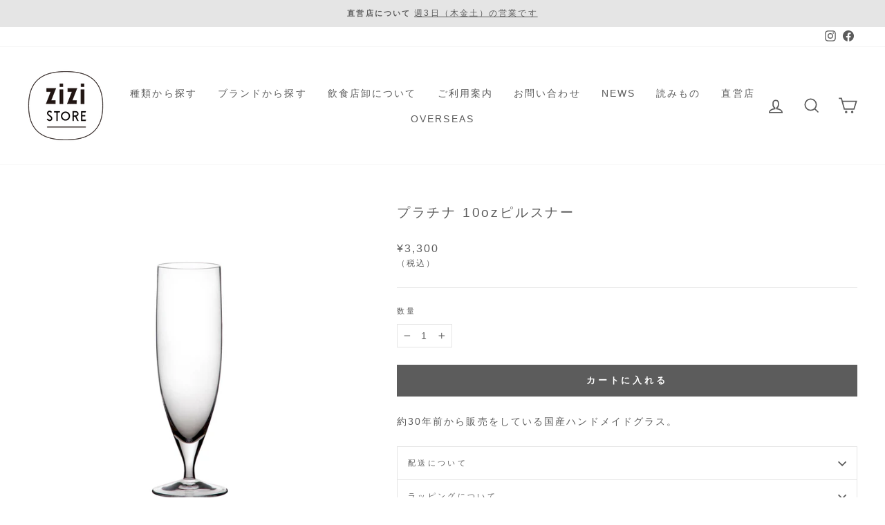

--- FILE ---
content_type: text/css
request_url: https://zizi.kimuraglass.jp/cdn/shop/t/17/assets/boost-pfs-custom.css?v=169894094566473451781682395279
body_size: 148
content:
.boost-pfs-filter-option-block .boost-pfs-filter-block-title h3>span:before{position:absolute;right:10px;top:8px;padding:3px;border:1px solid black;border-left:none;border-top:none;transform:rotate(-135deg);-webkit-transform:rotate(-135deg)}.boost-pfs-filter-option-block .boost-pfs-filter-block-title h3>span.up:before{top:5px;transform:rotate(45deg);-webkit-transform:rotate(45deg)}.boost-pfs-filter-block-title h3 span{font-family:Futura,sans-serif;font-weight:400;font-size:.9em;letter-spacing:.3em}.boost-pfs-filter-block-title .boost-pfs-filter-clear{margin-right:40px}.boost-pfs-in-collection-search-input,.boost-pfs-filter-message{font-size:18px!important}.bc-hide{display:none!important}#CollectionSidebar .drawer__inner{overflow-y:auto;height:calc(100vh - 70px)}#FilterDrawer{overflow-y:scroll}#FilterDrawer .drawer__inner{padding:0 20px}.boost-pfs-search-result-toolbar{display:flex;align-items:center;margin:35px 0;border-top:1px solid #ededed;border-bottom:1px solid #ededed;white-space:nowrap}.boost-pfs-search-result-toolbar .boost-pfs-search-result-item:first-child{flex:auto}.boost-pfs-search-result-toolbar .boost-pfs-search-result-panel-controls{padding:17px 0;margin:0}.boost-pfs-enable-instant-search #PredictiveWrapper{display:none}.boost-pfs-search-page{margin-top:50px}.modal-open .boost-pfs-filter-tree-desktop-button-sticky-wrapper{display:none}@media screen and (min-width: 1200px){.boost-pfs-search-page .collection-filter__item--drawer{display:none}.grid__item--sidebar{overflow-x:hidden}.boost-pfs-filter-mobile-footer{display:none!important}.template-collection .boost-pfs-filter-tree-desktop-button{padding-right:20px;border-right:1px solid #ebebeb}.boost-pfs-filter-tree-desktop-button .boost-pfs-filter-tree-desktop-button-label{margin-top:1px}.boost-pfs-filter-total-product{display:inline-block}.boost-pfs-filter-tree-vertical-style-expand:not(.boost-pfs-filter-tree-horizontal-style-expand):not(.boost-pfs-filter-tree-open-body) .boost-pfs-filter-right-col{padding-left:22px}}@media (max-width: 767px){.boost-pfs-search-result-toolbar .boost-pfs-search-total-result{display:none}.boost-pfs-filter-tree-mobile-button button{padding:0 20px;border:1px solid #e8e8e1;text-transform:none;height:44px;font-size:16px;color:#000;background:none;text-align:left}.boost-pfs-filter-tree-mobile-button button svg{margin-right:5px}.boost-pfs-search-result-toolbar{margin-bottom:20px}.boost-pfs-filter-tree-mobile-button-stick-wrapper .collection-filter__item{margin-bottom:0}.boost-pfs-filter-tree-mobile-button,.boost-pfs-filter-top-sorting{background:#fff}.boost-pfs-filter-stick:not(.boost-pfs-filter-tree-v).boost-pfs-filter-tree-mobile-button-stick-wrapper{width:100%;z-index:9}}.boost-pfs-filter-stick.boost-pfs-filter-tree-h-wrapper,.boost-pfs-filter-stick.boost-pfs-filter-tree-h,.boost-pfs-filter-stick.boost-pfs-filter-tree-desktop-button-sticky-wrapper{z-index:25}
/*# sourceMappingURL=/cdn/shop/t/17/assets/boost-pfs-custom.css.map?v=169894094566473451781682395279 */
